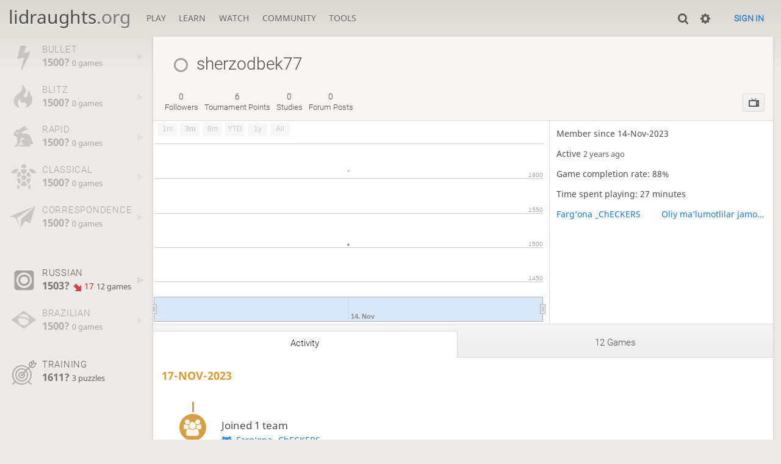

--- FILE ---
content_type: text/html; charset=utf-8
request_url: https://lidraughts.org/@/sherzodbek77
body_size: 4223
content:
<!DOCTYPE html><html lang="en-GB"><!-- Lidraughts is open source, a fork of Lichess! See https://github.com/roepstoep/lidraughts --><head><meta charset="utf-8"><meta name="viewport" content="width=device-width,initial-scale=1,viewport-fit=cover"><meta http-equiv="Content-Security-Policy" content="default-src 'self' https://lidraughts.org; connect-src 'self' https://lidraughts.org wss://socket.lidraughts.org:* https://expl.lidraughts.org https://tablebase.lidraughts.org; style-src 'self' 'unsafe-inline' https://lidraughts.org; font-src 'self' lidraughts.org https://fonts.gstatic.com; frame-src 'self' https://lidraughts.org https://www.youtube.com https://player.twitch.tv; worker-src 'self' https://lidraughts.org; img-src data: *; script-src 'nonce-nn5cONE07H4VYazosjppYFcg' 'self' https://lidraughts.org; base-uri 'none';"><meta name="theme-color" content="#dbd7d1"><title>sherzodbek77 : Activity • lidraughts.org</title><link href="//lidraughts.org/assets/_g8Ub2W/css/site.light.min.css" type="text/css" rel="stylesheet" /><link href="//lidraughts.org/assets/_g8Ub2W/css/user.show.light.min.css" type="text/css" rel="stylesheet" /><link id="piece-sprite" href="//lidraughts.org/assets/_g8Ub2W/piece-css/wide_crown.css" type="text/css" rel="stylesheet" /><meta content="sherzodbek77 played 12 games since Nov 14, 2023. Current Russian rating: 1503." name="description" /><link rel="icon" type="image/png" href="//lidraughts.org/assets/favicon.512.png" sizes="512x512"><link rel="icon" type="image/png" href="//lidraughts.org/assets/favicon.256.png" sizes="256x256"><link rel="icon" type="image/png" href="//lidraughts.org/assets/favicon.192.png" sizes="192x192"><link rel="icon" type="image/png" href="//lidraughts.org/assets/favicon.128.png" sizes="128x128"><link rel="icon" type="image/png" href="//lidraughts.org/assets/favicon.64.png" sizes="64x64"><link id="favicon" rel="icon" type="image/png" href="//lidraughts.org/assets/images/favicon-32-white.png" sizes="32x32"><meta name="google" content="notranslate"><meta property="og:title" content="sherzodbek77 (1503)" /><meta property="og:description" content="sherzodbek77 played 12 games since Nov 14, 2023. Current Russian rating: 1503." /><meta property="og:url" content="https://lidraughts.org/@/sherzodbek77" /><meta property="og:type" content="website" /><meta property="og:site_name" content="lidraughts.org" /><meta property="og:image" content="//lidraughts.org/assets/images/lidraughts-tile-wide.png" /><meta name="twitter:card" content="summary" /><meta name="twitter:title" content="sherzodbek77 (1503)" /><meta name="twitter:description" content="sherzodbek77 played 12 games since Nov 14, 2023. Current Russian rating: 1503." /><meta name="twitter:image" content="//lidraughts.org/assets/images/lidraughts-tile-wide.png" /><link href="/blog.atom" type="application/atom+xml" rel="alternate" title="Blog" /><link rel="preload" href="//lidraughts.org/assets/_g8Ub2W/font/lidraughts.woff2" as="font" type="font/woff2" crossorigin><link rel="manifest" href="/manifest.json"></head><body class="light maple coords-out coords-out" data-sound-set="standard" data-socket-domain="socket.lidraughts.org" data-asset-url="//lidraughts.org" data-asset-version="g8Ub2W" data-nonce="nn5cONE07H4VYazosjppYFcg" data-theme="light"><form id="blind-mode" action="/toggle-blind-mode" method="POST"><input type="hidden" name="enable" value="1"><input type="hidden" name="redirect" value="/@/sherzodbek77"><button type="submit">Accessibility: Enable blind mode</button></form><header id="top"><div class="site-title-nav">
<input type="checkbox" id="tn-tg" class="topnav-toggle fullscreen-toggle" autocomplete="off" aria-label="Navigation">
<label for="tn-tg" class="fullscreen-mask"></label>
<label for="tn-tg" class="hbg"><span class="hbg__in"></span></label><h1 class="site-title"><a href="/">lidraughts<span>.org</span></a></h1><nav id="topnav" class="hover"><section><a href="/"><span class="play">Play</span><span class="home">lidraughts.org</span></a><div role="group"><a href="/?any#hook">Create a game</a><a href="/tournament">Tournaments</a><a href="/simul">Simultaneous exhibitions</a></div></section><section><a href="/training">Learn</a><div role="group"><a href="/training">Puzzles</a><a href="/practice">Practice</a><a href="/training/coordinate">Coordinates</a><a href="/study">Study</a><a href="/variant">Rules &amp; Variants</a></div></section><section><a href="/tv">Watch</a><div role="group"><a href="/tv">Lidraughts TV</a><a href="/games">Current games</a><a href="/streamer">Streamers</a><a href="/broadcast">Broadcasts</a></div></section><section><a href="/player">Community</a><div role="group"><a href="/player">Players</a><a href="/team">Teams</a><a href="/forum">Forum</a><a href="/faq">FAQ</a></div></section><section><a href="/analysis">Tools</a><div role="group"><a href="/analysis">Analysis board</a><a href="/editor">Board editor</a><a href="/paste">Import game</a><a href="/games/search">Advanced search</a></div></section></nav></div><div class="site-buttons"><div id="clinput"><a class="link"><span data-icon="y"></span></a><input spellcheck="false" autocomplete="false" aria-label="Search" placeholder="Search" /></div><div class="dasher"><a class="toggle link anon"><span title="Preferences" data-icon="%"></span></a><div id="dasher_app" class="dropdown" data-playing="false"></div>
</div>
<a href="/login?referrer=/@/sherzodbek77" class="signin button button-empty">Sign in</a></div></header><div id="main-wrap" class="is2d"><main class="page-menu" data-username="sherzodbek77"><aside class="page-menu__menu"><div class="side sub-ratings"><a data-icon="T" title="Very fast games: less than 3 minutes" class="empty game" href="/@/sherzodbek77/perf/bullet"><span><h3>BULLET</h3><rating><strong>1500?</strong>  <span>0 games</span></rating></span><i data-icon="G"></i></a><a data-icon=")" title="Fast games: 3 to 8 minutes" class="empty game" href="/@/sherzodbek77/perf/blitz"><span><h3>BLITZ</h3><rating><strong>1500?</strong>  <span>0 games</span></rating></span><i data-icon="G"></i></a><a data-icon="#" title="Rapid games: 8 to 25 minutes" class="empty game" href="/@/sherzodbek77/perf/rapid"><span><h3>RAPID</h3><rating><strong>1500?</strong>  <span>0 games</span></rating></span><i data-icon="G"></i></a><a data-icon="+" title="Classical games: 25 minutes and more" class="empty game" href="/@/sherzodbek77/perf/classical"><span><h3>CLASSICAL</h3><rating><strong>1500?</strong>  <span>0 games</span></rating></span><i data-icon="G"></i></a><a data-icon=";" title="Correspondence (days per turn)" class="empty game" href="/@/sherzodbek77/perf/correspondence"><span><h3>CORRESPONDENCE</h3><rating><strong>1500?</strong>  <span>0 games</span></rating></span><i data-icon="G"></i></a><br /><br /><a data-icon="" title="Russian draughts" class="game" href="/@/sherzodbek77/perf/russian"><span><h3>RUSSIAN</h3><rating><strong>1503?</strong> <bad class="rp">17</bad> <span>12 games</span></rating></span><i data-icon="G"></i></a><a data-icon="(" title="Brazilian draughts" class="empty game" href="/@/sherzodbek77/perf/brazilian"><span><h3>BRAZILIAN</h3><rating><strong>1500?</strong>  <span>0 games</span></rating></span><i data-icon="G"></i></a><br /><a data-icon="-" title="Training puzzles"><span><h3>TRAINING</h3><rating><strong>1611?</strong>  <span>3 puzzles</span></rating></span></a></div></aside><div class="page-menu__content box user-show"><div class="box__top user-show__header"><h1 class="user-link offline"><span class="offline user-link" data-href="/@/sherzodbek77"><i class="line"></i>sherzodbek77</span></h1><div class="trophies"></div></div><div class="user-show__social"><div class="number-menu"><a class="nm-item" href="/@/sherzodbek77/followers"><strong>0</strong><br />followers</a><a href="/@/sherzodbek77/tournaments/recent" class="nm-item tournament_stats" data-toints="6"><strong>6</strong><br />tournament points</a><a href="/study/by/sherzodbek77" class="nm-item"><strong>0</strong><br />studies</a><a class="nm-item" href="/forum/search?text=user%3Asherzodbek77"><strong>0</strong><br />forum posts</a></div><div class="user-actions btn-rack"><a class="btn-rack__btn" href="/@/sherzodbek77/tv" title="Watch games" data-icon="1"></a></div></div><div class="note-zone"><form method="post" action="/@/sherzodbek77/note?note"><textarea name="text" placeholder="Write a note about this user only you and your friends can read"></textarea><button type="submit" class="button">Send</button><input type="hidden" name="mod" value="false" /></form><div>No note yet</div></div><div id="us_profile"><div class="rating-history"><div class="spinner"><svg viewBox="0 0 40 40"><circle cx=20 cy=20 r=18 fill="none"></circle></svg></div></div><div class="profile-side"><div class="user-infos"><div class="stats"><p class="thin">Member since 14-Nov-2023</p><p class="thin">Active <time class="timeago" datetime="2023-11-17T15:37:33.783Z"></time></p><p class="thin">Game completion rate: 88%</p><p>Time spent playing: 27 minutes</p><div class="social_links col2"></div><div class="teams col2"><a href="/team/fargona-_checkers">Fargʻona _ChECKERS</a><a href="/team/oliy-malumotlilar-jamoasi">Oliy maʼlumotlilar jamoasi</a></div></div></div></div></div><div class="angles number-menu number-menu--tabs menu-box-pop"><a data-tab="activity" class="nm-item to-activity active" href="/@/sherzodbek77">Activity</a><a data-tab="games" class="nm-item to-games" href="/@/sherzodbek77/all">12 games</a></div><div class="angle-content"><div class="activity"><section><h2><time datetime="2023-11-17T00:00:00.000Z">17-Nov-2023</time></h2><div class="entries"><div class="entry"><i data-icon="f"></i><div>Joined 1 team<div class="sub"><a href="/team/fargona-_checkers" data-icon="f" class="text">Fargʻona _ChECKERS</a></div></div></div></div></section><section><h2><time datetime="2023-11-14T00:00:00.000Z">14-Nov-2023</time></h2><div class="entries"><div class="entry"><i data-icon="-"></i><score><win><strong>1</strong> win</win><loss><strong>2</strong> losses</loss></score><div>Solved 3 tactical puzzles<rating>1611<good class="rp">111</good></rating></div></div><div class="entry"><i data-icon=""></i><score><win><strong>2</strong> wins</win><draw><strong>2</strong> draws</draw><loss><strong>8</strong> losses</loss></score><div>Played 12 Russian games<rating>1503<good class="rp">3</good></rating></div></div><div class="entry"><i data-icon="g"></i><div>Competed in 1 Arena tournament<div class="sub"><div>Ranked #<strong>21</strong> (top 75%) with 12 games in <a href="/tournament/fPM3a1pD">Shukurillo Arena</a><br /></div></div></div></div><div class="entry"><i data-icon="f"></i><div>Joined 2 teams<div class="sub"><a href="/team/oliy-malumotlilar-jamoasi" data-icon="f" class="text">Oliy maʼlumotlilar jamoasi</a>, <a href="/team/oliy-malumotlilar-jamoasi" data-icon="f" class="text">Oliy maʼlumotlilar jamoasi</a></div></div></div><div class="entry"><i data-icon="s"></i><div>Signed up to lidraughts.org</div></div></div></section></div></div></div></main></div><a id="reconnecting" class="link text" data-icon="B">Reconnecting</a><script src="//lidraughts.org/assets/_g8Ub2W/javascripts/vendor/draughtsground.min.js"></script><script src="//lidraughts.org/assets/_g8Ub2W/compiled/lidraughts.site.min.js"></script><script src="//lidraughts.org/assets/_g8Ub2W/javascripts/vendor/jquery.infinitescroll.min.js"></script><script src="//lidraughts.org/assets/_g8Ub2W/compiled/user.js"></script><script src="//lidraughts.org/assets/_g8Ub2W/javascripts/chart/ratingHistory.js"></script><script nonce="nn5cONE07H4VYazosjppYFcg">lidraughts.ratingHistoryChart([{"name":"Bullet","points":[]},{"name":"Blitz","points":[]},{"name":"Rapid","points":[]},{"name":"Classical","points":[]},{"name":"Correspondence","points":[]},{"name":"Frisian","points":[]},{"name":"Frysk!","points":[]},{"name":"Antidraughts","points":[]},{"name":"Breakthrough","points":[]},{"name":"Russian","points":[[2023,10,14,1503]]},{"name":"Brazilian","points":[]},{"name":"Training","points":[[2023,10,14,1611]]},{"name":"Frisian training","points":[]},{"name":"Russian training","points":[]},{"name":"UltraBullet","points":[]}]);</script><script nonce="nn5cONE07H4VYazosjppYFcg">lidraughts.quantity=function(c) {return c == 1 ? 'one' : 'other';};lidraughts.timeagoLocale=function(s,n){return[["just now","right now"],["%s seconds ago","in %s seconds"],["1 minute ago","in 1 minute"],["%s minutes ago","in %s minutes"],["1 hour ago","in 1 hour"],["%s hours ago","in %s hours"],["1 day ago","in 1 day"],["%s days ago","in %s days"],["1 week ago","in 1 week"],["%s weeks ago","in %s weeks"],["1 month ago","in 1 month"],["%s months ago","in %s months"],["1 year ago","in 1 year"],["%s years ago","in %s years"]][n]};</script></body></html>

--- FILE ---
content_type: text/css
request_url: https://lidraughts.org/assets/_g8Ub2W/piece-css/wide_crown.css
body_size: 1044
content:
.is2d .man.white {background-image:url('[data-uri]')}
.is2d .king.white {background-image:url('[data-uri]')}
.is2d .man.black {background-image:url('[data-uri]')}
.is2d .king.black {background-image:url('[data-uri]')}


--- FILE ---
content_type: application/javascript; charset=utf-8
request_url: https://lidraughts.org/assets/_g8Ub2W/javascripts/chart/common.js
body_size: 1709
content:
lidraughts.highchartsPromise;
lidraughts.chartCommon = function(type) {
  if (lidraughts.highchartsPromise) return lidraughts.highchartsPromise;
  var file = type === 'highstock' ? 'highstock.js' : 'highcharts.js';
  return lidraughts.highchartsPromise = lidraughts.loadScript('vendor/highcharts-4.2.5/' + file, { noVersion: true }).done(function() {
    // Drop-in fix for Highcharts issue #8477 on older Highcharts versions. The
    // issue is fixed since Highcharts v6.1.1.
    Highcharts.wrap(Highcharts.Axis.prototype, 'getPlotLinePath', function(proceed) {
      var path = proceed.apply(this, Array.prototype.slice.call(arguments, 1));
      if (path) path.flat = false;
      return path;
    });
    Highcharts.makeFont = function(size) {
      return size + "px 'Noto Sans', 'Lucida Grande', 'Lucida Sans Unicode', Verdana, Arial, Helvetica, sans-serif";
    };
    Highcharts.theme = (function() {
      var light = $('body').hasClass('light');
      var text = {
        weak: light ? '#a0a0a0' : '#707070',
        strong: light ? '#707070' : '#a0a0a0'
      };
      var line = {
        weak: light ? '#ccc' : '#404040',
        strong: light ? '#a0a0a0' : '#606060',
        fat: '#d85000' // light ? '#a0a0a0' : '#707070'
      };
      var area = {
        white: light ? 'rgba(255,255,255,0.7)' : 'rgba(255,255,255,0.3)',
        black: light ? 'rgba(0,0,0,0.2)' : 'rgba(0,0,0,1)'
      };
      return {
        light: light,
        lidraughts: {
          text: text,
          line: line,
          area: area
        },
        colors: ["#DDDF0D", "#7798BF", "#55BF3B", "#DF5353", "#aaeeee", "#ff0066", "#eeaaee",
          "#55BF3B", "#DF5353", "#7798BF", "#aaeeee"
        ],
        chart: {
          backgroundColor: null,
          borderWidth: 0,
          borderRadius: 0,
          plotBackgroundColor: null,
          plotShadow: false,
          plotBorderWidth: 0
        },
        title: {
          style: {
            font: Highcharts.makeFont(13),
            color: text.strong
          }
        },
        xAxis: {
          gridLineWidth: 0,
          gridLineColor: line.weak,
          lineColor: line.strong,
          tickColor: line.strong,
          labels: {
            style: {
              color: text.weak,
              fontWeight: 'bold'
            }
          },
          title: {
            style: {
              color: text.weak,
              font: Highcharts.makeFont(12)
            }
          },
          crosshair: {
            color: line.weak
          }
        },
        yAxis: {
          alternateGridColor: null,
          minorTickInterval: null,
          gridLineColor: line.weak,
          minorGridLineColor: null,
          lineWidth: 0,
          tickWidth: 0,
          labels: {
            style: {
              color: text.weak,
              fontSize: '10px'
            }
          },
          title: {
            style: {
              color: text.weak,
              font: Highcharts.makeFont(12)
            }
          }
        },
        legend: {
          itemStyle: {
            color: text.strong
          },
          itemHiddenStyle: {
            color: text.weak
          }
        },
        labels: {
          style: {
            color: text.strong
          }
        },
        lang: {
          thousandsSep: ''
        },
        tooltip: {
          backgroundColor: {
            linearGradient: {
              x1: 0,
              y1: 0,
              x2: 0,
              y2: 1
            },
            stops: light ? [
              [0, 'rgba(200, 200, 200, .8)'],
              [1, 'rgba(250, 250, 250, .8)']
            ] : [
              [0, 'rgba(56, 56, 56, .8)'],
              [1, 'rgba(16, 16, 16, .8)']
            ]
          },
          borderWidth: 0,
          style: {
            fontWeight: 'bold',
            color: text.strong
          }
        },
        plotOptions: {
          series: {
            shadow: false,
            nullColor: '#444444'
          },
          line: {
            dataLabels: {
              color: text.strong
            },
            marker: {
              lineColor: text.weak
            }
          },
          spline: {
            marker: {
              lineColor: text.weak
            }
          },
          scatter: {
            marker: {
              lineColor: text.weak
            }
          },
          candlestick: {
            lineColor: text.strong
          }
        },

        // highstock
        rangeSelector: light ? {} : {
          buttonTheme: {
            fill: '#505053',
            stroke: '#000000',
            style: {
              color: '#CCC'
            },
            states: {
              hover: {
                fill: '#707073',
                stroke: '#000000',
                style: {
                  color: 'white'
                }
              },
              select: {
                fill: '#000003',
                stroke: '#000000',
                style: {
                  color: 'white'
                }
              }
            }
          },
          inputBoxBorderColor: '#505053',
          inputStyle: {
            backgroundColor: '#333',
            color: 'silver'
          },
          labelStyle: {
            color: 'silver'
          }
        },

        navigator: light ? {} : {
          handles: {
            backgroundColor: '#666',
            borderColor: '#AAA'
          },
          outlineColor: '#CCC',
          maskFill: 'rgba(255,255,255,0.1)',
          series: {
            color: '#7798BF',
            lineColor: '#A6C7ED'
          },
          xAxis: {
            gridLineColor: '#505053'
          }
        }
      };
    })();
    Highcharts.setOptions(Highcharts.theme);
  });
};
